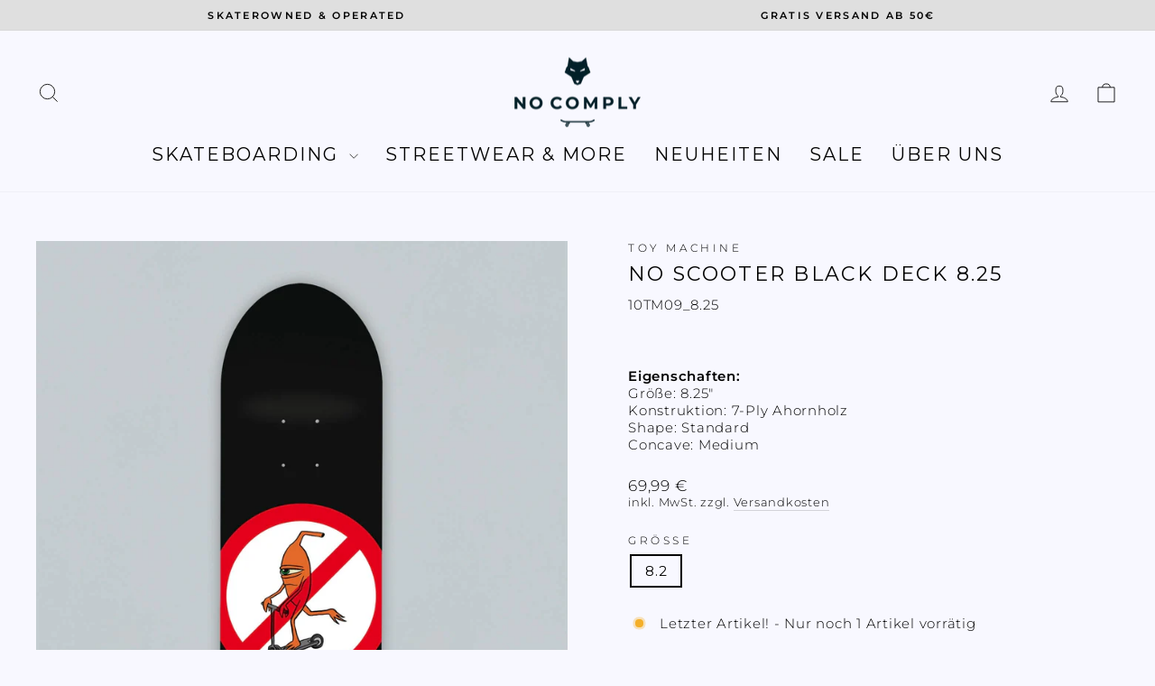

--- FILE ---
content_type: text/javascript; charset=utf-8
request_url: https://no-comply.de/products/jessup-ultra-grip.js
body_size: 311
content:
{"id":4602889273423,"title":"Jessup Ultra Griptape","handle":"jessup-ultra-grip","description":"\u003cmeta charset=\"utf-8\"\u003e\n\u003ch2\u003e\u003cspan\u003e \u003c\/span\u003e\u003c\/h2\u003e\n\u003cp\u003eDas neue Jessup Ultra hat mit dem Standard Jessup Griptape wie wir es kennen, wenig zu tun. Es war immer dafür bekannt ein bisschen weniger \"grippy\", als sein größter Konkurrent von MOB Griptape, zu sein. Mit dem \"Ultra\" Grip ist das defintiv vorbei, denn hier spielt man defintiv ganz oben in der grippygsten Liga mit. Porbiert´s aus! \u003cbr\u003e\u003c\/p\u003e\n\u003cp\u003e\u003cspan\u003e\u003cstrong\u003eEigenschaften\u003c\/strong\u003e:\u003cbr\u003e\u003c\/span\u003e• Maße: 9 x 33 Inch\u003cbr\u003e• Laminierte und lösungsmittelbasierte Klebstoffschichten für ultimativen Halt\u003cbr\u003e• \"SUPERTOUGH\" Silikonkarbid-Gripformel passt sich jedem Concave an\u003cbr\u003e• Leicht zu schneiden und gleichzeitig rissfest\u003cbr\u003e• Das Siliziumkarbid sorgt für langlebigen Grip\u003c\/p\u003e","published_at":"2023-10-23T11:53:46+02:00","created_at":"2020-05-06T12:12:53+02:00","vendor":"Jessup","type":"Griptape","tags":["Kugellager_and_More","Skate","Skate Zubehör"],"price":799,"price_min":799,"price_max":799,"available":true,"price_varies":false,"compare_at_price":null,"compare_at_price_min":0,"compare_at_price_max":0,"compare_at_price_varies":false,"variants":[{"id":32145041391695,"title":"Default Title","option1":"Default Title","option2":null,"option3":null,"sku":"10JU02","requires_shipping":true,"taxable":true,"featured_image":null,"available":true,"name":"Jessup Ultra Griptape","public_title":null,"options":["Default Title"],"price":799,"weight":20,"compare_at_price":null,"inventory_management":"shopify","barcode":"","requires_selling_plan":false,"selling_plan_allocations":[]}],"images":["\/\/cdn.shopify.com\/s\/files\/1\/0005\/9450\/9876\/products\/Jessup_001_FD_web_41358bd4-c59c-493b-9176-dd423cd0a215.jpg?v=1588759974"],"featured_image":"\/\/cdn.shopify.com\/s\/files\/1\/0005\/9450\/9876\/products\/Jessup_001_FD_web_41358bd4-c59c-493b-9176-dd423cd0a215.jpg?v=1588759974","options":[{"name":"Title","position":1,"values":["Default Title"]}],"url":"\/products\/jessup-ultra-grip","media":[{"alt":"Jessup Grip - no comply online skateshop","id":6963134234703,"position":1,"preview_image":{"aspect_ratio":0.714,"height":2016,"width":1440,"src":"https:\/\/cdn.shopify.com\/s\/files\/1\/0005\/9450\/9876\/products\/Jessup_001_FD_web_41358bd4-c59c-493b-9176-dd423cd0a215.jpg?v=1588759974"},"aspect_ratio":0.714,"height":2016,"media_type":"image","src":"https:\/\/cdn.shopify.com\/s\/files\/1\/0005\/9450\/9876\/products\/Jessup_001_FD_web_41358bd4-c59c-493b-9176-dd423cd0a215.jpg?v=1588759974","width":1440}],"requires_selling_plan":false,"selling_plan_groups":[]}

--- FILE ---
content_type: text/javascript; charset=utf-8
request_url: https://no-comply.de/products/jessup-griptape.js
body_size: 558
content:
{"id":831439503412,"title":"Jessup Griptape","handle":"jessup-griptape","description":"\u003cmeta charset=\"utf-8\"\u003e\n\u003ch2\u003e\u003cspan\u003e \u003c\/span\u003e\u003c\/h2\u003e\n\u003cp\u003eSeit 1975 hat Jessup Griptape auf über 25 Millionen Decks platz gefunden! Das Jessup Grip ist etwas feiner als klassisches MOB und somit etwas \"Schuh-freundlicher\". Bevorzugt bei sehr technisch veranlagten Skateboardern. So sagt man zumindest...\u003c\/p\u003e\n\u003cp\u003e\u003cspan\u003e\u003cstrong\u003eEigenschaften\u003c\/strong\u003e:\u003cbr\u003e\u003c\/span\u003e• Maße: 9 x 33 Inch\u003cbr\u003e• Laminierte und lösungsmittelbasierte Klebstoffschichten für ultimativen Halt\u003cbr\u003e• \"SUPERTOUGH\" Silikonkarbid-Gripformel passt sich jedem Concave an\u003cbr\u003e• Leicht zu schneiden und gleichzeitig rissfest\u003cbr\u003e• Das Siliziumkarbid sorgt für langlebigen Grip\u003c\/p\u003e","published_at":"2023-10-23T11:54:10+02:00","created_at":"2018-04-25T15:13:57+02:00","vendor":"Jessup","type":"Griptape","tags":["Kugellager_and_More","Skate","Skate Zubehör"],"price":699,"price_min":699,"price_max":699,"available":true,"price_varies":false,"compare_at_price":null,"compare_at_price_min":0,"compare_at_price_max":0,"compare_at_price_varies":false,"variants":[{"id":7980064735284,"title":"Default Title","option1":"Default Title","option2":null,"option3":null,"sku":"10JU01","requires_shipping":true,"taxable":true,"featured_image":null,"available":true,"name":"Jessup Griptape","public_title":null,"options":["Default Title"],"price":699,"weight":20,"compare_at_price":null,"inventory_management":"shopify","barcode":null,"requires_selling_plan":false,"selling_plan_allocations":[]}],"images":["\/\/cdn.shopify.com\/s\/files\/1\/0005\/9450\/9876\/products\/Jessup_001_FD_web.jpg?v=1557299729"],"featured_image":"\/\/cdn.shopify.com\/s\/files\/1\/0005\/9450\/9876\/products\/Jessup_001_FD_web.jpg?v=1557299729","options":[{"name":"Title","position":1,"values":["Default Title"]}],"url":"\/products\/jessup-griptape","media":[{"alt":"Jessup Grip - no comply online skateshop","id":1203877969972,"position":1,"preview_image":{"aspect_ratio":0.714,"height":2016,"width":1440,"src":"https:\/\/cdn.shopify.com\/s\/files\/1\/0005\/9450\/9876\/products\/Jessup_001_FD_web.jpg?v=1557299729"},"aspect_ratio":0.714,"height":2016,"media_type":"image","src":"https:\/\/cdn.shopify.com\/s\/files\/1\/0005\/9450\/9876\/products\/Jessup_001_FD_web.jpg?v=1557299729","width":1440}],"requires_selling_plan":false,"selling_plan_groups":[]}

--- FILE ---
content_type: text/javascript; charset=utf-8
request_url: https://no-comply.de/products/gratis-griptape.js
body_size: 144
content:
{"id":8183182426380,"title":"GRATIS SHOP GRIPTAPE","handle":"gratis-griptape","description":"\u003cp\u003eNur zu Deckbestellungen. \u003cbr\u003e\u003c\/p\u003e","published_at":"2024-05-31T11:30:04+02:00","created_at":"2023-01-18T16:06:05+01:00","vendor":"No Comply","type":"","tags":[],"price":0,"price_min":0,"price_max":0,"available":true,"price_varies":false,"compare_at_price":null,"compare_at_price_min":0,"compare_at_price_max":0,"compare_at_price_varies":false,"variants":[{"id":44009083306252,"title":"Default Title","option1":"Default Title","option2":null,"option3":null,"sku":"GRATIS_GRIP","requires_shipping":true,"taxable":true,"featured_image":null,"available":true,"name":"GRATIS SHOP GRIPTAPE","public_title":null,"options":["Default Title"],"price":0,"weight":0,"compare_at_price":null,"inventory_management":"shopify","barcode":"","requires_selling_plan":false,"selling_plan_allocations":[]}],"images":["\/\/cdn.shopify.com\/s\/files\/1\/0005\/9450\/9876\/products\/Jessup_001_FD_web_720x_921c6be5-0312-4af2-aab0-f649bb5ba9d4.jpg?v=1674054495"],"featured_image":"\/\/cdn.shopify.com\/s\/files\/1\/0005\/9450\/9876\/products\/Jessup_001_FD_web_720x_921c6be5-0312-4af2-aab0-f649bb5ba9d4.jpg?v=1674054495","options":[{"name":"Title","position":1,"values":["Default Title"]}],"url":"\/products\/gratis-griptape","media":[{"alt":null,"id":34717311926540,"position":1,"preview_image":{"aspect_ratio":0.714,"height":1008,"width":720,"src":"https:\/\/cdn.shopify.com\/s\/files\/1\/0005\/9450\/9876\/products\/Jessup_001_FD_web_720x_921c6be5-0312-4af2-aab0-f649bb5ba9d4.jpg?v=1674054495"},"aspect_ratio":0.714,"height":1008,"media_type":"image","src":"https:\/\/cdn.shopify.com\/s\/files\/1\/0005\/9450\/9876\/products\/Jessup_001_FD_web_720x_921c6be5-0312-4af2-aab0-f649bb5ba9d4.jpg?v=1674054495","width":720}],"requires_selling_plan":false,"selling_plan_groups":[]}

--- FILE ---
content_type: text/javascript; charset=utf-8
request_url: https://no-comply.de/products/mob-griptape.js
body_size: 155
content:
{"id":831443763252,"title":"MOB Classic Black Griptape","handle":"mob-griptape","description":"\u003cp\u003e\u003cspan\u003eMOB Grip ist zur Zeit das beliebteste Grip auf diesem Planeten. Wir bieten euch hier die klassische MOB-Version an und nicht die minderwertigere M80 - Version! \u003c\/span\u003e\u003c\/p\u003e\n\u003cp\u003e\u003cspan\u003e\u003cstrong\u003eEigenschaften\u003c\/strong\u003e:\u003cbr\u003e\u003c\/span\u003e\u003cspan\u003e• Maße: 9 x 33 inch \u003cbr\u003e\u003c\/span\u003e• Hunderte kaum sichtbaren Perforationen, die Luft für eine blasenfreie Anwendung entweichen lassen\u003cbr\u003e• Exklusives Silizium-Carbid für Grip, der nicht abgenutzt wird\u003cbr\u003e• Super klebriger Kleber, der sich bei extremer Hitze oder Kälte nicht ablöst\u003c\/p\u003e","published_at":"2021-12-27T17:04:39+01:00","created_at":"2018-04-25T15:14:54+02:00","vendor":"Mob Grip","type":"Griptape","tags":["Kugellager_and_More","Skate","Skate Zubehör"],"price":995,"price_min":995,"price_max":995,"available":true,"price_varies":false,"compare_at_price":null,"compare_at_price_min":0,"compare_at_price_max":0,"compare_at_price_varies":false,"variants":[{"id":7980076793908,"title":"Default Title","option1":"Default Title","option2":null,"option3":null,"sku":"10MO01","requires_shipping":true,"taxable":true,"featured_image":null,"available":true,"name":"MOB Classic Black Griptape","public_title":null,"options":["Default Title"],"price":995,"weight":200,"compare_at_price":null,"inventory_management":"shopify","barcode":null,"requires_selling_plan":false,"selling_plan_allocations":[]}],"images":["\/\/cdn.shopify.com\/s\/files\/1\/0005\/9450\/9876\/products\/MOB_001_FD_web.jpg?v=1557299733"],"featured_image":"\/\/cdn.shopify.com\/s\/files\/1\/0005\/9450\/9876\/products\/MOB_001_FD_web.jpg?v=1557299733","options":[{"name":"Title","position":1,"values":["Default Title"]}],"url":"\/products\/mob-griptape","media":[{"alt":"MOB Grip - no comply online skateshop","id":1203878330420,"position":1,"preview_image":{"aspect_ratio":0.714,"height":2016,"width":1440,"src":"https:\/\/cdn.shopify.com\/s\/files\/1\/0005\/9450\/9876\/products\/MOB_001_FD_web.jpg?v=1557299733"},"aspect_ratio":0.714,"height":2016,"media_type":"image","src":"https:\/\/cdn.shopify.com\/s\/files\/1\/0005\/9450\/9876\/products\/MOB_001_FD_web.jpg?v=1557299733","width":1440}],"requires_selling_plan":false,"selling_plan_groups":[]}